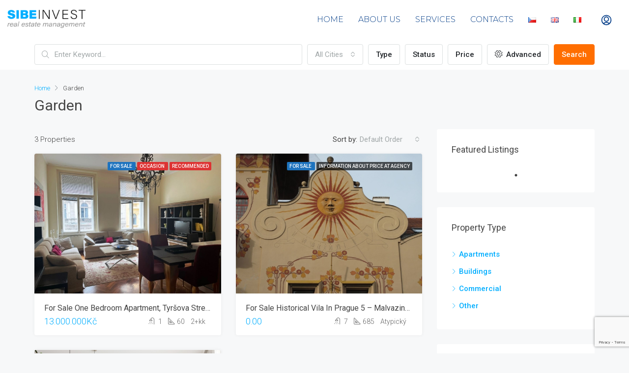

--- FILE ---
content_type: text/html; charset=utf-8
request_url: https://www.google.com/recaptcha/api2/anchor?ar=1&k=6LfWqjAsAAAAAHXHchlEJ52u6JP70WLFD_hKf-mT&co=aHR0cHM6Ly9zaWJlaW52ZXN0LmNvbTo0NDM.&hl=en&v=PoyoqOPhxBO7pBk68S4YbpHZ&size=invisible&anchor-ms=20000&execute-ms=30000&cb=xxxoh8bhqubx
body_size: 48726
content:
<!DOCTYPE HTML><html dir="ltr" lang="en"><head><meta http-equiv="Content-Type" content="text/html; charset=UTF-8">
<meta http-equiv="X-UA-Compatible" content="IE=edge">
<title>reCAPTCHA</title>
<style type="text/css">
/* cyrillic-ext */
@font-face {
  font-family: 'Roboto';
  font-style: normal;
  font-weight: 400;
  font-stretch: 100%;
  src: url(//fonts.gstatic.com/s/roboto/v48/KFO7CnqEu92Fr1ME7kSn66aGLdTylUAMa3GUBHMdazTgWw.woff2) format('woff2');
  unicode-range: U+0460-052F, U+1C80-1C8A, U+20B4, U+2DE0-2DFF, U+A640-A69F, U+FE2E-FE2F;
}
/* cyrillic */
@font-face {
  font-family: 'Roboto';
  font-style: normal;
  font-weight: 400;
  font-stretch: 100%;
  src: url(//fonts.gstatic.com/s/roboto/v48/KFO7CnqEu92Fr1ME7kSn66aGLdTylUAMa3iUBHMdazTgWw.woff2) format('woff2');
  unicode-range: U+0301, U+0400-045F, U+0490-0491, U+04B0-04B1, U+2116;
}
/* greek-ext */
@font-face {
  font-family: 'Roboto';
  font-style: normal;
  font-weight: 400;
  font-stretch: 100%;
  src: url(//fonts.gstatic.com/s/roboto/v48/KFO7CnqEu92Fr1ME7kSn66aGLdTylUAMa3CUBHMdazTgWw.woff2) format('woff2');
  unicode-range: U+1F00-1FFF;
}
/* greek */
@font-face {
  font-family: 'Roboto';
  font-style: normal;
  font-weight: 400;
  font-stretch: 100%;
  src: url(//fonts.gstatic.com/s/roboto/v48/KFO7CnqEu92Fr1ME7kSn66aGLdTylUAMa3-UBHMdazTgWw.woff2) format('woff2');
  unicode-range: U+0370-0377, U+037A-037F, U+0384-038A, U+038C, U+038E-03A1, U+03A3-03FF;
}
/* math */
@font-face {
  font-family: 'Roboto';
  font-style: normal;
  font-weight: 400;
  font-stretch: 100%;
  src: url(//fonts.gstatic.com/s/roboto/v48/KFO7CnqEu92Fr1ME7kSn66aGLdTylUAMawCUBHMdazTgWw.woff2) format('woff2');
  unicode-range: U+0302-0303, U+0305, U+0307-0308, U+0310, U+0312, U+0315, U+031A, U+0326-0327, U+032C, U+032F-0330, U+0332-0333, U+0338, U+033A, U+0346, U+034D, U+0391-03A1, U+03A3-03A9, U+03B1-03C9, U+03D1, U+03D5-03D6, U+03F0-03F1, U+03F4-03F5, U+2016-2017, U+2034-2038, U+203C, U+2040, U+2043, U+2047, U+2050, U+2057, U+205F, U+2070-2071, U+2074-208E, U+2090-209C, U+20D0-20DC, U+20E1, U+20E5-20EF, U+2100-2112, U+2114-2115, U+2117-2121, U+2123-214F, U+2190, U+2192, U+2194-21AE, U+21B0-21E5, U+21F1-21F2, U+21F4-2211, U+2213-2214, U+2216-22FF, U+2308-230B, U+2310, U+2319, U+231C-2321, U+2336-237A, U+237C, U+2395, U+239B-23B7, U+23D0, U+23DC-23E1, U+2474-2475, U+25AF, U+25B3, U+25B7, U+25BD, U+25C1, U+25CA, U+25CC, U+25FB, U+266D-266F, U+27C0-27FF, U+2900-2AFF, U+2B0E-2B11, U+2B30-2B4C, U+2BFE, U+3030, U+FF5B, U+FF5D, U+1D400-1D7FF, U+1EE00-1EEFF;
}
/* symbols */
@font-face {
  font-family: 'Roboto';
  font-style: normal;
  font-weight: 400;
  font-stretch: 100%;
  src: url(//fonts.gstatic.com/s/roboto/v48/KFO7CnqEu92Fr1ME7kSn66aGLdTylUAMaxKUBHMdazTgWw.woff2) format('woff2');
  unicode-range: U+0001-000C, U+000E-001F, U+007F-009F, U+20DD-20E0, U+20E2-20E4, U+2150-218F, U+2190, U+2192, U+2194-2199, U+21AF, U+21E6-21F0, U+21F3, U+2218-2219, U+2299, U+22C4-22C6, U+2300-243F, U+2440-244A, U+2460-24FF, U+25A0-27BF, U+2800-28FF, U+2921-2922, U+2981, U+29BF, U+29EB, U+2B00-2BFF, U+4DC0-4DFF, U+FFF9-FFFB, U+10140-1018E, U+10190-1019C, U+101A0, U+101D0-101FD, U+102E0-102FB, U+10E60-10E7E, U+1D2C0-1D2D3, U+1D2E0-1D37F, U+1F000-1F0FF, U+1F100-1F1AD, U+1F1E6-1F1FF, U+1F30D-1F30F, U+1F315, U+1F31C, U+1F31E, U+1F320-1F32C, U+1F336, U+1F378, U+1F37D, U+1F382, U+1F393-1F39F, U+1F3A7-1F3A8, U+1F3AC-1F3AF, U+1F3C2, U+1F3C4-1F3C6, U+1F3CA-1F3CE, U+1F3D4-1F3E0, U+1F3ED, U+1F3F1-1F3F3, U+1F3F5-1F3F7, U+1F408, U+1F415, U+1F41F, U+1F426, U+1F43F, U+1F441-1F442, U+1F444, U+1F446-1F449, U+1F44C-1F44E, U+1F453, U+1F46A, U+1F47D, U+1F4A3, U+1F4B0, U+1F4B3, U+1F4B9, U+1F4BB, U+1F4BF, U+1F4C8-1F4CB, U+1F4D6, U+1F4DA, U+1F4DF, U+1F4E3-1F4E6, U+1F4EA-1F4ED, U+1F4F7, U+1F4F9-1F4FB, U+1F4FD-1F4FE, U+1F503, U+1F507-1F50B, U+1F50D, U+1F512-1F513, U+1F53E-1F54A, U+1F54F-1F5FA, U+1F610, U+1F650-1F67F, U+1F687, U+1F68D, U+1F691, U+1F694, U+1F698, U+1F6AD, U+1F6B2, U+1F6B9-1F6BA, U+1F6BC, U+1F6C6-1F6CF, U+1F6D3-1F6D7, U+1F6E0-1F6EA, U+1F6F0-1F6F3, U+1F6F7-1F6FC, U+1F700-1F7FF, U+1F800-1F80B, U+1F810-1F847, U+1F850-1F859, U+1F860-1F887, U+1F890-1F8AD, U+1F8B0-1F8BB, U+1F8C0-1F8C1, U+1F900-1F90B, U+1F93B, U+1F946, U+1F984, U+1F996, U+1F9E9, U+1FA00-1FA6F, U+1FA70-1FA7C, U+1FA80-1FA89, U+1FA8F-1FAC6, U+1FACE-1FADC, U+1FADF-1FAE9, U+1FAF0-1FAF8, U+1FB00-1FBFF;
}
/* vietnamese */
@font-face {
  font-family: 'Roboto';
  font-style: normal;
  font-weight: 400;
  font-stretch: 100%;
  src: url(//fonts.gstatic.com/s/roboto/v48/KFO7CnqEu92Fr1ME7kSn66aGLdTylUAMa3OUBHMdazTgWw.woff2) format('woff2');
  unicode-range: U+0102-0103, U+0110-0111, U+0128-0129, U+0168-0169, U+01A0-01A1, U+01AF-01B0, U+0300-0301, U+0303-0304, U+0308-0309, U+0323, U+0329, U+1EA0-1EF9, U+20AB;
}
/* latin-ext */
@font-face {
  font-family: 'Roboto';
  font-style: normal;
  font-weight: 400;
  font-stretch: 100%;
  src: url(//fonts.gstatic.com/s/roboto/v48/KFO7CnqEu92Fr1ME7kSn66aGLdTylUAMa3KUBHMdazTgWw.woff2) format('woff2');
  unicode-range: U+0100-02BA, U+02BD-02C5, U+02C7-02CC, U+02CE-02D7, U+02DD-02FF, U+0304, U+0308, U+0329, U+1D00-1DBF, U+1E00-1E9F, U+1EF2-1EFF, U+2020, U+20A0-20AB, U+20AD-20C0, U+2113, U+2C60-2C7F, U+A720-A7FF;
}
/* latin */
@font-face {
  font-family: 'Roboto';
  font-style: normal;
  font-weight: 400;
  font-stretch: 100%;
  src: url(//fonts.gstatic.com/s/roboto/v48/KFO7CnqEu92Fr1ME7kSn66aGLdTylUAMa3yUBHMdazQ.woff2) format('woff2');
  unicode-range: U+0000-00FF, U+0131, U+0152-0153, U+02BB-02BC, U+02C6, U+02DA, U+02DC, U+0304, U+0308, U+0329, U+2000-206F, U+20AC, U+2122, U+2191, U+2193, U+2212, U+2215, U+FEFF, U+FFFD;
}
/* cyrillic-ext */
@font-face {
  font-family: 'Roboto';
  font-style: normal;
  font-weight: 500;
  font-stretch: 100%;
  src: url(//fonts.gstatic.com/s/roboto/v48/KFO7CnqEu92Fr1ME7kSn66aGLdTylUAMa3GUBHMdazTgWw.woff2) format('woff2');
  unicode-range: U+0460-052F, U+1C80-1C8A, U+20B4, U+2DE0-2DFF, U+A640-A69F, U+FE2E-FE2F;
}
/* cyrillic */
@font-face {
  font-family: 'Roboto';
  font-style: normal;
  font-weight: 500;
  font-stretch: 100%;
  src: url(//fonts.gstatic.com/s/roboto/v48/KFO7CnqEu92Fr1ME7kSn66aGLdTylUAMa3iUBHMdazTgWw.woff2) format('woff2');
  unicode-range: U+0301, U+0400-045F, U+0490-0491, U+04B0-04B1, U+2116;
}
/* greek-ext */
@font-face {
  font-family: 'Roboto';
  font-style: normal;
  font-weight: 500;
  font-stretch: 100%;
  src: url(//fonts.gstatic.com/s/roboto/v48/KFO7CnqEu92Fr1ME7kSn66aGLdTylUAMa3CUBHMdazTgWw.woff2) format('woff2');
  unicode-range: U+1F00-1FFF;
}
/* greek */
@font-face {
  font-family: 'Roboto';
  font-style: normal;
  font-weight: 500;
  font-stretch: 100%;
  src: url(//fonts.gstatic.com/s/roboto/v48/KFO7CnqEu92Fr1ME7kSn66aGLdTylUAMa3-UBHMdazTgWw.woff2) format('woff2');
  unicode-range: U+0370-0377, U+037A-037F, U+0384-038A, U+038C, U+038E-03A1, U+03A3-03FF;
}
/* math */
@font-face {
  font-family: 'Roboto';
  font-style: normal;
  font-weight: 500;
  font-stretch: 100%;
  src: url(//fonts.gstatic.com/s/roboto/v48/KFO7CnqEu92Fr1ME7kSn66aGLdTylUAMawCUBHMdazTgWw.woff2) format('woff2');
  unicode-range: U+0302-0303, U+0305, U+0307-0308, U+0310, U+0312, U+0315, U+031A, U+0326-0327, U+032C, U+032F-0330, U+0332-0333, U+0338, U+033A, U+0346, U+034D, U+0391-03A1, U+03A3-03A9, U+03B1-03C9, U+03D1, U+03D5-03D6, U+03F0-03F1, U+03F4-03F5, U+2016-2017, U+2034-2038, U+203C, U+2040, U+2043, U+2047, U+2050, U+2057, U+205F, U+2070-2071, U+2074-208E, U+2090-209C, U+20D0-20DC, U+20E1, U+20E5-20EF, U+2100-2112, U+2114-2115, U+2117-2121, U+2123-214F, U+2190, U+2192, U+2194-21AE, U+21B0-21E5, U+21F1-21F2, U+21F4-2211, U+2213-2214, U+2216-22FF, U+2308-230B, U+2310, U+2319, U+231C-2321, U+2336-237A, U+237C, U+2395, U+239B-23B7, U+23D0, U+23DC-23E1, U+2474-2475, U+25AF, U+25B3, U+25B7, U+25BD, U+25C1, U+25CA, U+25CC, U+25FB, U+266D-266F, U+27C0-27FF, U+2900-2AFF, U+2B0E-2B11, U+2B30-2B4C, U+2BFE, U+3030, U+FF5B, U+FF5D, U+1D400-1D7FF, U+1EE00-1EEFF;
}
/* symbols */
@font-face {
  font-family: 'Roboto';
  font-style: normal;
  font-weight: 500;
  font-stretch: 100%;
  src: url(//fonts.gstatic.com/s/roboto/v48/KFO7CnqEu92Fr1ME7kSn66aGLdTylUAMaxKUBHMdazTgWw.woff2) format('woff2');
  unicode-range: U+0001-000C, U+000E-001F, U+007F-009F, U+20DD-20E0, U+20E2-20E4, U+2150-218F, U+2190, U+2192, U+2194-2199, U+21AF, U+21E6-21F0, U+21F3, U+2218-2219, U+2299, U+22C4-22C6, U+2300-243F, U+2440-244A, U+2460-24FF, U+25A0-27BF, U+2800-28FF, U+2921-2922, U+2981, U+29BF, U+29EB, U+2B00-2BFF, U+4DC0-4DFF, U+FFF9-FFFB, U+10140-1018E, U+10190-1019C, U+101A0, U+101D0-101FD, U+102E0-102FB, U+10E60-10E7E, U+1D2C0-1D2D3, U+1D2E0-1D37F, U+1F000-1F0FF, U+1F100-1F1AD, U+1F1E6-1F1FF, U+1F30D-1F30F, U+1F315, U+1F31C, U+1F31E, U+1F320-1F32C, U+1F336, U+1F378, U+1F37D, U+1F382, U+1F393-1F39F, U+1F3A7-1F3A8, U+1F3AC-1F3AF, U+1F3C2, U+1F3C4-1F3C6, U+1F3CA-1F3CE, U+1F3D4-1F3E0, U+1F3ED, U+1F3F1-1F3F3, U+1F3F5-1F3F7, U+1F408, U+1F415, U+1F41F, U+1F426, U+1F43F, U+1F441-1F442, U+1F444, U+1F446-1F449, U+1F44C-1F44E, U+1F453, U+1F46A, U+1F47D, U+1F4A3, U+1F4B0, U+1F4B3, U+1F4B9, U+1F4BB, U+1F4BF, U+1F4C8-1F4CB, U+1F4D6, U+1F4DA, U+1F4DF, U+1F4E3-1F4E6, U+1F4EA-1F4ED, U+1F4F7, U+1F4F9-1F4FB, U+1F4FD-1F4FE, U+1F503, U+1F507-1F50B, U+1F50D, U+1F512-1F513, U+1F53E-1F54A, U+1F54F-1F5FA, U+1F610, U+1F650-1F67F, U+1F687, U+1F68D, U+1F691, U+1F694, U+1F698, U+1F6AD, U+1F6B2, U+1F6B9-1F6BA, U+1F6BC, U+1F6C6-1F6CF, U+1F6D3-1F6D7, U+1F6E0-1F6EA, U+1F6F0-1F6F3, U+1F6F7-1F6FC, U+1F700-1F7FF, U+1F800-1F80B, U+1F810-1F847, U+1F850-1F859, U+1F860-1F887, U+1F890-1F8AD, U+1F8B0-1F8BB, U+1F8C0-1F8C1, U+1F900-1F90B, U+1F93B, U+1F946, U+1F984, U+1F996, U+1F9E9, U+1FA00-1FA6F, U+1FA70-1FA7C, U+1FA80-1FA89, U+1FA8F-1FAC6, U+1FACE-1FADC, U+1FADF-1FAE9, U+1FAF0-1FAF8, U+1FB00-1FBFF;
}
/* vietnamese */
@font-face {
  font-family: 'Roboto';
  font-style: normal;
  font-weight: 500;
  font-stretch: 100%;
  src: url(//fonts.gstatic.com/s/roboto/v48/KFO7CnqEu92Fr1ME7kSn66aGLdTylUAMa3OUBHMdazTgWw.woff2) format('woff2');
  unicode-range: U+0102-0103, U+0110-0111, U+0128-0129, U+0168-0169, U+01A0-01A1, U+01AF-01B0, U+0300-0301, U+0303-0304, U+0308-0309, U+0323, U+0329, U+1EA0-1EF9, U+20AB;
}
/* latin-ext */
@font-face {
  font-family: 'Roboto';
  font-style: normal;
  font-weight: 500;
  font-stretch: 100%;
  src: url(//fonts.gstatic.com/s/roboto/v48/KFO7CnqEu92Fr1ME7kSn66aGLdTylUAMa3KUBHMdazTgWw.woff2) format('woff2');
  unicode-range: U+0100-02BA, U+02BD-02C5, U+02C7-02CC, U+02CE-02D7, U+02DD-02FF, U+0304, U+0308, U+0329, U+1D00-1DBF, U+1E00-1E9F, U+1EF2-1EFF, U+2020, U+20A0-20AB, U+20AD-20C0, U+2113, U+2C60-2C7F, U+A720-A7FF;
}
/* latin */
@font-face {
  font-family: 'Roboto';
  font-style: normal;
  font-weight: 500;
  font-stretch: 100%;
  src: url(//fonts.gstatic.com/s/roboto/v48/KFO7CnqEu92Fr1ME7kSn66aGLdTylUAMa3yUBHMdazQ.woff2) format('woff2');
  unicode-range: U+0000-00FF, U+0131, U+0152-0153, U+02BB-02BC, U+02C6, U+02DA, U+02DC, U+0304, U+0308, U+0329, U+2000-206F, U+20AC, U+2122, U+2191, U+2193, U+2212, U+2215, U+FEFF, U+FFFD;
}
/* cyrillic-ext */
@font-face {
  font-family: 'Roboto';
  font-style: normal;
  font-weight: 900;
  font-stretch: 100%;
  src: url(//fonts.gstatic.com/s/roboto/v48/KFO7CnqEu92Fr1ME7kSn66aGLdTylUAMa3GUBHMdazTgWw.woff2) format('woff2');
  unicode-range: U+0460-052F, U+1C80-1C8A, U+20B4, U+2DE0-2DFF, U+A640-A69F, U+FE2E-FE2F;
}
/* cyrillic */
@font-face {
  font-family: 'Roboto';
  font-style: normal;
  font-weight: 900;
  font-stretch: 100%;
  src: url(//fonts.gstatic.com/s/roboto/v48/KFO7CnqEu92Fr1ME7kSn66aGLdTylUAMa3iUBHMdazTgWw.woff2) format('woff2');
  unicode-range: U+0301, U+0400-045F, U+0490-0491, U+04B0-04B1, U+2116;
}
/* greek-ext */
@font-face {
  font-family: 'Roboto';
  font-style: normal;
  font-weight: 900;
  font-stretch: 100%;
  src: url(//fonts.gstatic.com/s/roboto/v48/KFO7CnqEu92Fr1ME7kSn66aGLdTylUAMa3CUBHMdazTgWw.woff2) format('woff2');
  unicode-range: U+1F00-1FFF;
}
/* greek */
@font-face {
  font-family: 'Roboto';
  font-style: normal;
  font-weight: 900;
  font-stretch: 100%;
  src: url(//fonts.gstatic.com/s/roboto/v48/KFO7CnqEu92Fr1ME7kSn66aGLdTylUAMa3-UBHMdazTgWw.woff2) format('woff2');
  unicode-range: U+0370-0377, U+037A-037F, U+0384-038A, U+038C, U+038E-03A1, U+03A3-03FF;
}
/* math */
@font-face {
  font-family: 'Roboto';
  font-style: normal;
  font-weight: 900;
  font-stretch: 100%;
  src: url(//fonts.gstatic.com/s/roboto/v48/KFO7CnqEu92Fr1ME7kSn66aGLdTylUAMawCUBHMdazTgWw.woff2) format('woff2');
  unicode-range: U+0302-0303, U+0305, U+0307-0308, U+0310, U+0312, U+0315, U+031A, U+0326-0327, U+032C, U+032F-0330, U+0332-0333, U+0338, U+033A, U+0346, U+034D, U+0391-03A1, U+03A3-03A9, U+03B1-03C9, U+03D1, U+03D5-03D6, U+03F0-03F1, U+03F4-03F5, U+2016-2017, U+2034-2038, U+203C, U+2040, U+2043, U+2047, U+2050, U+2057, U+205F, U+2070-2071, U+2074-208E, U+2090-209C, U+20D0-20DC, U+20E1, U+20E5-20EF, U+2100-2112, U+2114-2115, U+2117-2121, U+2123-214F, U+2190, U+2192, U+2194-21AE, U+21B0-21E5, U+21F1-21F2, U+21F4-2211, U+2213-2214, U+2216-22FF, U+2308-230B, U+2310, U+2319, U+231C-2321, U+2336-237A, U+237C, U+2395, U+239B-23B7, U+23D0, U+23DC-23E1, U+2474-2475, U+25AF, U+25B3, U+25B7, U+25BD, U+25C1, U+25CA, U+25CC, U+25FB, U+266D-266F, U+27C0-27FF, U+2900-2AFF, U+2B0E-2B11, U+2B30-2B4C, U+2BFE, U+3030, U+FF5B, U+FF5D, U+1D400-1D7FF, U+1EE00-1EEFF;
}
/* symbols */
@font-face {
  font-family: 'Roboto';
  font-style: normal;
  font-weight: 900;
  font-stretch: 100%;
  src: url(//fonts.gstatic.com/s/roboto/v48/KFO7CnqEu92Fr1ME7kSn66aGLdTylUAMaxKUBHMdazTgWw.woff2) format('woff2');
  unicode-range: U+0001-000C, U+000E-001F, U+007F-009F, U+20DD-20E0, U+20E2-20E4, U+2150-218F, U+2190, U+2192, U+2194-2199, U+21AF, U+21E6-21F0, U+21F3, U+2218-2219, U+2299, U+22C4-22C6, U+2300-243F, U+2440-244A, U+2460-24FF, U+25A0-27BF, U+2800-28FF, U+2921-2922, U+2981, U+29BF, U+29EB, U+2B00-2BFF, U+4DC0-4DFF, U+FFF9-FFFB, U+10140-1018E, U+10190-1019C, U+101A0, U+101D0-101FD, U+102E0-102FB, U+10E60-10E7E, U+1D2C0-1D2D3, U+1D2E0-1D37F, U+1F000-1F0FF, U+1F100-1F1AD, U+1F1E6-1F1FF, U+1F30D-1F30F, U+1F315, U+1F31C, U+1F31E, U+1F320-1F32C, U+1F336, U+1F378, U+1F37D, U+1F382, U+1F393-1F39F, U+1F3A7-1F3A8, U+1F3AC-1F3AF, U+1F3C2, U+1F3C4-1F3C6, U+1F3CA-1F3CE, U+1F3D4-1F3E0, U+1F3ED, U+1F3F1-1F3F3, U+1F3F5-1F3F7, U+1F408, U+1F415, U+1F41F, U+1F426, U+1F43F, U+1F441-1F442, U+1F444, U+1F446-1F449, U+1F44C-1F44E, U+1F453, U+1F46A, U+1F47D, U+1F4A3, U+1F4B0, U+1F4B3, U+1F4B9, U+1F4BB, U+1F4BF, U+1F4C8-1F4CB, U+1F4D6, U+1F4DA, U+1F4DF, U+1F4E3-1F4E6, U+1F4EA-1F4ED, U+1F4F7, U+1F4F9-1F4FB, U+1F4FD-1F4FE, U+1F503, U+1F507-1F50B, U+1F50D, U+1F512-1F513, U+1F53E-1F54A, U+1F54F-1F5FA, U+1F610, U+1F650-1F67F, U+1F687, U+1F68D, U+1F691, U+1F694, U+1F698, U+1F6AD, U+1F6B2, U+1F6B9-1F6BA, U+1F6BC, U+1F6C6-1F6CF, U+1F6D3-1F6D7, U+1F6E0-1F6EA, U+1F6F0-1F6F3, U+1F6F7-1F6FC, U+1F700-1F7FF, U+1F800-1F80B, U+1F810-1F847, U+1F850-1F859, U+1F860-1F887, U+1F890-1F8AD, U+1F8B0-1F8BB, U+1F8C0-1F8C1, U+1F900-1F90B, U+1F93B, U+1F946, U+1F984, U+1F996, U+1F9E9, U+1FA00-1FA6F, U+1FA70-1FA7C, U+1FA80-1FA89, U+1FA8F-1FAC6, U+1FACE-1FADC, U+1FADF-1FAE9, U+1FAF0-1FAF8, U+1FB00-1FBFF;
}
/* vietnamese */
@font-face {
  font-family: 'Roboto';
  font-style: normal;
  font-weight: 900;
  font-stretch: 100%;
  src: url(//fonts.gstatic.com/s/roboto/v48/KFO7CnqEu92Fr1ME7kSn66aGLdTylUAMa3OUBHMdazTgWw.woff2) format('woff2');
  unicode-range: U+0102-0103, U+0110-0111, U+0128-0129, U+0168-0169, U+01A0-01A1, U+01AF-01B0, U+0300-0301, U+0303-0304, U+0308-0309, U+0323, U+0329, U+1EA0-1EF9, U+20AB;
}
/* latin-ext */
@font-face {
  font-family: 'Roboto';
  font-style: normal;
  font-weight: 900;
  font-stretch: 100%;
  src: url(//fonts.gstatic.com/s/roboto/v48/KFO7CnqEu92Fr1ME7kSn66aGLdTylUAMa3KUBHMdazTgWw.woff2) format('woff2');
  unicode-range: U+0100-02BA, U+02BD-02C5, U+02C7-02CC, U+02CE-02D7, U+02DD-02FF, U+0304, U+0308, U+0329, U+1D00-1DBF, U+1E00-1E9F, U+1EF2-1EFF, U+2020, U+20A0-20AB, U+20AD-20C0, U+2113, U+2C60-2C7F, U+A720-A7FF;
}
/* latin */
@font-face {
  font-family: 'Roboto';
  font-style: normal;
  font-weight: 900;
  font-stretch: 100%;
  src: url(//fonts.gstatic.com/s/roboto/v48/KFO7CnqEu92Fr1ME7kSn66aGLdTylUAMa3yUBHMdazQ.woff2) format('woff2');
  unicode-range: U+0000-00FF, U+0131, U+0152-0153, U+02BB-02BC, U+02C6, U+02DA, U+02DC, U+0304, U+0308, U+0329, U+2000-206F, U+20AC, U+2122, U+2191, U+2193, U+2212, U+2215, U+FEFF, U+FFFD;
}

</style>
<link rel="stylesheet" type="text/css" href="https://www.gstatic.com/recaptcha/releases/PoyoqOPhxBO7pBk68S4YbpHZ/styles__ltr.css">
<script nonce="cMFmffkYhKjG7rwWPwH_4Q" type="text/javascript">window['__recaptcha_api'] = 'https://www.google.com/recaptcha/api2/';</script>
<script type="text/javascript" src="https://www.gstatic.com/recaptcha/releases/PoyoqOPhxBO7pBk68S4YbpHZ/recaptcha__en.js" nonce="cMFmffkYhKjG7rwWPwH_4Q">
      
    </script></head>
<body><div id="rc-anchor-alert" class="rc-anchor-alert"></div>
<input type="hidden" id="recaptcha-token" value="[base64]">
<script type="text/javascript" nonce="cMFmffkYhKjG7rwWPwH_4Q">
      recaptcha.anchor.Main.init("[\x22ainput\x22,[\x22bgdata\x22,\x22\x22,\[base64]/[base64]/[base64]/bmV3IHJbeF0oY1swXSk6RT09Mj9uZXcgclt4XShjWzBdLGNbMV0pOkU9PTM/bmV3IHJbeF0oY1swXSxjWzFdLGNbMl0pOkU9PTQ/[base64]/[base64]/[base64]/[base64]/[base64]/[base64]/[base64]/[base64]\x22,\[base64]\x22,\x22w51fwqorwojChMKfBcOEFUpGBMK3wqNaDsO+w7XDl8K/w4tCJMOlw41sIGViT8OuYUfCtsK9wpFrw4RUw6zDmcO3DsKMbkXDqcOSwpw8OsObWTpVIsKpWgMsFldPRcKZdlzCvjrCmQl/C0DCo1cKwqx3wrE9w4rCv8KLwr/Cv8KqXcKgLmHDk0HDrBMZDcKEXMKqdzEew47DtTJWWcKCw41pwoo4wpFNwpcsw6fDicOkRMKxXcOEVXIXwo92w5k5w57DsWorIk/DqlFHLFJPw4BOLh0lwphgTyTDoMKdHQw6CUIAw7zChRJERsK+w6Utw5rCqMO8HCJ3w4HDqxNtw7U1IkrClHRsKsOPw6h5w7rCvMOwVMO+HRrDjW1wwpPCmMKbY1VNw53Chk4zw5TCnGfDg8KOwo41DcKRwq59e8OyIivDvS1Awr5Ow6Ubwp/CnCrDnMK4HEvDixDDvR7DliXCgl5UwoI7QVjChnLCuFoDEsKSw6fDu8KREw3DmmBgw7TDn8O3wrNSDWLDqMKkTsKkPMOiwpRPAB7CiMKtcBDDrsKrG1tjTMOtw5XCoj/Ci8KDw7HCmjnCgBE6w4nDlsKYZsKEw7LCm8Kaw6nCtWbDnRILNcOmCWnCrHDDiWMPBsKHIDkDw6tENg9LK8OnwqHCpcK0XcKkw4vDs30gwrQswoXCsgnDvcOIwpRywofDmRLDkxbDm0dsdMOHIVrCni3Dqy/Cv8OQw4wxw6zClMOIKi3Doytcw7J9RcKFHWvDjy0oY0DDi8KkfWhAwqlWw79jwqcAwot0TsKgIMOcw44kwoo6BcKeSMOFwrkvw5XDp1p7wqhNwp3DqsKQw6DCni9Pw5DCqcOTM8KCw6vCncO9w7Y0QTctDMOkXMO/Jj0dwpQWKcOQwrHDvy0kGQ3CocKMwrB1OcK6YlPDlsKUDEhJwqJrw4jDskrCllluMgrCh8KqO8KawpU4ahRwIhA+b8Kbw6dLNsOoGcKZSzFUw67Dm8KOwrgYFFrCoA/Cr8KRDCFxY8KwCRXCjEHCrWl9dSE5w5bCqcK5wpnCkkfDpMOlwr8SPcKxw5nChFjClMK3b8KZw48lGMKDwr/[base64]/DsKEwpE5IHrCkibCicO9wqPCgsKzw4vCi3bCi8OiwqHDlcO+wqzDqsObQsK/[base64]/DsQ7Du1ojwpXDhQHCpMObGgdLUiPDlmXCiEoUCVtLw6nCmcKOwpDDqMKKdMOZKjQGw7NVw7tMw5TDncKIw4djB8Kgcg0iOsOmw5oHw4YXVi1Ow50wesOsw7YrwpDCo8Oxw4cVwp3DtsOMOcOpLMOrGMKuw4/DscKLwrgfVk8FMV9EN8KCw5vCpsK1wprCvMKow5MfwqtKBEYiLmnCihEkw41zO8Kwwq/[base64]/wo9ZZ13CncKgw5wdw5JgC8O6w6bDgiAtwpfDpDnDriZTHEsfw6UobMO9AMKew70iw7BsB8KOw6rDqE3CqirCj8Odw47CvcO0ewXDlXDCtiJ0wrUnw4ZEaTwlwrPDrcKyJ2hTXcOtw6RtFFYhwrx/Hy7DsXZHW8OlwqUEwpd9D8OIWMK9dB0bw6vCsS1/MCM6dMOtw6EwUcKfw7rCqXcfwo3CtMO3w6t1w4JJwoHCqsKRwr/CqMOrPUDDmcK4wqlqwrN9wqhXwpIOSsK/[base64]/DicOjDwbCosOrR0cXw4jDr2DDvU3DpVUHwr1GwqQ8w4NOwpbCnVXCkgPDgSpfw5MDw4ohw6fDu8K/woXCtsOVGF3Dg8OxXDcEw6ZMwptlw5Ngw6sQaV5Uw4/CiMOhw63CjMK5wr9Hdm5cwoBZOX/ChMO8wqPCg8K/wr4/w709LXZ2JAdzVVx0w6ZgwpfChMKQwqLCoRPDmMKYw5/Dnz9Jwoxww69Sw6zDk2DDr8K6w7nCmsOAw6fCog8ZCcK+SsK5w5JSX8KXwrXDlcORGsK4TcKBwobCqHwfw515w5PDucOYBMOBGFvCgcOzw5Vlw6LDhcOGw7PDkVQ6wq7DsMOQw4wJwqjCuHZMwqZ+RcOnw7vDj8OKfTzCpsOlwqNIGMOqa8OVw4TDjWrDonsAwp/[base64]/Cj8KSwpN2w4vDjsO3AGBqKcOdLcKiwoQewrI/wpw2c2nClBjDrsOgdS7CisOga2diw5tLMcOqwrAnw5ZWfUQKw47DhhDDvx7DjMOaBMO/Xk3DsgxIV8Krw4nDkMK2wozChQhKIBzDhXPCj8O6w7fDpiPCpz3CqcOfXSDDgzHDlXjDpmPDlx/CpsObwqgyV8OiImPCsCpSERPCg8Kew60pwrchQcOMwotfwrrCm8KHw5cVwrvCl8Kyw4DCqTvDmxVxw73DgwvDo1wvR0tFSFw9wrJZRcO1wp92wrhNwoHDiBHCs2FvLyh5w7PCg8ObPRw9woTDpMOzw4nCpMOABA/CtcKAQF7CozfDvn3DtcO4w4bCiRN1wpgReT91RMK5D2nDtVoeRVTDr8OPwqjDkMOsIGXDjsOSwpcJO8KhwqDDvcOFw5zCqcK7XsKhwo1yw4s3wr3CiMKGwo3DusKbwoPDv8KXw5HCsWp4Sz7Cg8OLAsKPAFJPwqZKwr7CvsKbw57ClG/[base64]/[base64]/wpYCJMOKw5cPBxfCuwUPHFfCohxwesKPAcOcFS8pw7VKwovDqsOGW8Ocw7rDqMOiXsOBcMOaWMKWwqvDtHTDpT4tHAhmwrvCv8KrDcKPw6nCi8KkPEg3c3FzIsOIU17DtMOKClnDgFoTQMObwq7DhMO2wr1/[base64]/[base64]/DsA7DhTBkwrfDjsOGwqY/[base64]/Cm2hKCMO+BcKyPcK2w5nDl8KiLgdpwrLDkcOKUF0AFsK0DS3ChkYGwoNdQ1c2dsOsNBnDjV7Cs8OEI8OzZCPCqXIuScKyXMKpw7TClgVyJMKSw4HCssKGw4nCiSJxw5gjE8OKw5REIm/DuU5gBVYYw5kuwrpGbMOQLGRDU8KxLmjDpXETXMO0w4UQw7nCt8O5SMKLw4PDkMKnw6wgGizCnsKhwpPCvW3Cki8Bw4k0w5Bxw6fDqCTCgsOdMcKNw78nCsK/QcK0wolFRsOaw5cZwq3DisKvw5PDrAzCpWJISMOVw5kHIhbCqcK3BMKGX8OZcAgdNQ7CusO4VTQ2YsOLU8Orw4RqFiHDg1MoJxxZwq5Gw60VY8KcdcOgw7rDgjvChXxZQG/DuhbCv8K6D8KRXQcRw6h4fnvCvUR4wqESw6fDtcK6F07CtQvDpcKDTsKeTsOOw7k7d8OTJcKzUW3DuyV1DcOKw5XCtQwPw5fDn8KIdcKQesKEG31/w4ppwqdRw4wcBxciJn3DphTDj8OiNipGwo/Cn8O2w7fCuSFxw4k6wpnDg0/DtGcNw5rCpMKcD8K6IsKNwoA3AcKNwqVOwpjCjsOsMUc3U8KpJsKCw6LCkmRnw55uwrzDqkPCn3NjdcOxwqA4woEqIlPDusO7S1fDu2ZxQ8KNCiPDu3LCrEvDrwhMMsKvJsK0wqvDncK0w57Dq8KlR8KCw5zClU/[base64]/Cg8KjFGPCmcOxBlksdyjDmgnCqmZBw5I+XMK/f8OBw7fCl8KPHWnDncODwoHDoMKQw4Y0w50KYsK7wo/[base64]/w6cHXChFLUdrY8OWf2PDrsOCasOvw4LDv8OqCMO/wqJkwpfCi8K6w4o+w5AgPMOoGSt7w6wfWcOow619w54Sw6vDisOGwonDjwbCtMKFFsKoHHsmbHhNGcOEW8Otwolpw6jDhMKYw6DCoMKKw4/CnXZnRDMeBipbIgFywoTDkcKHCsOgbD/Cu37DqcOZwrbDjSXDvcKswrxKAAPDtVFuwpIDE8O4w7odwohCL1DDlMO6C8OXwo5Qeyg5w5HDtcO5Gy3DgcOfw5HDpAvDhMOhGiIfw6hQwpoaKMOowrwFc17CnChtw5IdWMOyWynCpgPClmrCh2ZXX8KoJsKRLMOwKMOxRMKbw6MXIjFUJD7CucOeVi3CusK8w6jDph/CrcOsw6NYblzDrEjCmQ14wpMKV8KKB8OSwpRgd25PVsOQwptNOcKtaSTCnCHDngg2UTcVTMKBwop2VMKYwr11wpVqw57CqVN/wpNQXkPDjMOhbcOwNA7DuU52BlfDrGbChcOsWcORGhAxYHjDlcOkwrXDrw3ChRoPwqPCoQ/CjcKVw47Dl8O2F8KMw4rDjMK3EAsIPcK/w77DnVx8w5nDiW/Dg8KfInnDgXNdCkMuwp7DqEzClsKAw4PDjXAuw5IFw5FTw7QnYh/CkxLDncK0wpzDl8Krb8O5WzljPT3DjMOKQhHDsU8nwpnCjE5Rw4odHkFsWgcPw6PCnsK8fBMAwqfDkWZUwo4QwobCrsO2UxfDvMKywrfCpmjDnjtaw5bCnMKCL8Kkwo7DjsOnw7Jhw4FIC8KfVsKYH8OmwpTDgsKyw7/[base64]/[base64]/CoWLCpMOKUnd7wpjDt2RrOMK/wrbDk8OpXsOUJsOzwo7DgHt/[base64]/CnEvDuU7DhxHDijbCvB7DlD8kfVjDuBYeaBoDDMKuZgXDusOZwqTDqcKawrViw6EZwq/[base64]/CrMKIEcONwrTDpMK3EytnwoF+VhFXw5hVw7vCq8OUwpnDohXDrsK4w4VxS8OQb13ChsOhXFJTwpjCvXPCisK3EcKDeX82MyrCpMOAw4HDhDXCiCXDjsOgwqkRMcKowpLCnzrCtQ84w59hLsKTw73Cn8KAw47CrsOHQB/DoMKGORzCogtwIsK5w7MBP0FgDBMXw6Z6w5cway85wpHDtsObZXPCqQguVMOpQAHDusKJVsO8wpsxOkHDs8K/Ww/CocK4J1h+ZcOsCMKZEMK6w5rDu8O/w792VsOyLcOyw4U7GUXDt8K4UVvDqBlYwqttw7VILyfCmU9xw4ZReh3DqizCi8Onw7YBw7ZVWsKdFsK/DMOPbsO7wpHDssODw4LDons7w4d9G3NNDBIAIcONY8KpNMK/[base64]/[base64]/WlE2RRfCgG3DkVkow57CmGTDvsOuJ0ZxbMKvwqPDpi/CoDQBCB7DlsKywpMRwo5pO8K6w4PDlMKswoTDnsOswr/Cj8KYJsO/wrXClSjCrMKWw6ESfsKrPGNfworCr8OZw5TCrDnDhlNww7rDsVAAw4gaw6XCmcOFCCDCgcOjw74FwoXDgUU5XEXDkF7CqsOww73CqMOmM8K4w4FGIsOuw5TClsOKHR3Dp3nCk1YJwqXDowbDp8KDQDVRF3zCjsOcdcKZXR7CgAzCmsOrwpATwoPChTXDlFBrw4fCuW/CrSjDoMONQ8K5wqvDs0RSCGzDhi09W8OUbMOscVk0IWrDuWszdEPCqxssw6FXwoHCkcKpNMO/w4TDmMO/wpDCsCV7McO1G3DCuSRgw6jDmsKiLV8re8OawogDw7I4VDTDg8KzDcK8SkHCgxzDsMKHw7xkNHQsbVJ0w6pZwqdqwq/CncKGw4DCtj7CsARwVcKOw5kBLxnCv8Ogwq1MNSNowr4SUsKefhLCkBsyw5nDsDTCnWwnWHAJPhrDjg4hwr3DrsO0Bz9IIMOawo4fXsO8w4DCiUgnNlIeFMOjc8K3w5PDqcOVwpEQw5fCkg7DgMK/[base64]/[base64]/DpR9EK8Omwqx7w77CuMOpw6fChknCiUxwHiBTMGJ4W8KsAzwmw4jDusKzIT5KBMOacSZ8wqrCscOKwrtNwpfDuSPDkX/[base64]/[base64]/Di8Knb8OJwpPCgAYtw4vDhEZzJMONwpfCncOSCcKVM8Ogw7EBf8Kmw6NeeMORwrbDhSfCl8OaKkLCpcKLdcOWCsOzwozDl8Oyah7DhcOkwrvCp8OEUsK/wqXDu8Oyw4R3wo8eVxQcw6YYRkIoVyDDmSDDpsOdNcKmVsKIw7guAsOrNMKRw5c3wq3CjsKSw6TDsEjDh8OYScK2RB1TezXDucOREsOow6TDisK8wqJnw7PDtT4pHWjCoQJBZx4CEG8zw4gmDcOXwp9FNCLCq07DnsO5w41Dwo9/[base64]/Cg8K6w6zDgRsUQk85w4xVwpDDq8Khw48lLMOFwpTDiAFmwpnCtFvDsiLDgMKlw4xywpsmZWwswql0EsOLwpwuP3jClxPCnkZTw6Nlw5ROOkvDgR7DjsKJwqR3PcO6w6vCtMO+aT0Dw54+VyM9w7A6JsKTw6Jawr57wpoFf8KqDsO/[base64]/ChsKnwp4nw5bDlkEQw5HDkxnCsXRvw6UNM8KzJCbCjMOCwrTDrsK1S8KkUMKcORsowqxMwqQPK8OtwprDiGfDgApFPMKyccKzwo/[base64]/ClAIBwrrCm23CuMKuwowXw64pXMKxLQluwoDDpz3Cu1PDn2XDpxTCi8KRM1Vywq0Gw4/CqRXCjsKyw7dIwo5DDMOKwr/DtMOJwoLCjz0GwoXDh8KnMBEYw4fCkjlWTGBgw5vCnWIMFGTCtRzCmUXCr8OJwoXDskHDhFPDkcKcJHl2wpnDmMKLw4/DvsO1EcK5wokOTjvDt2Ivw4LDgUgzc8K/b8K6EiXCgsO/AMOTSsKQwqhuw73Ck2bCnMKmecK+acOlwoEoDMOZw6oZwrrCmcOdeWUeLMKrw7EzA8KQcnHCusO7w61DcMKFw4DCgx/CsBg9wrUhwq55ccKlV8KLIDvChV59R8KhwpTDksK/w6vDlcKsw6LDrHHChF3ChsKEwpXCnsKkw7HCgwjDusKaE8Kid3vDi8Otwq7DicOJwrXCo8OQwrFNS8K+wqhnSyMAwpECw7wuMMKiwrPDl0/Cj8K6w5PDjMO1FltRw5MzwqLCrsKPw7MzMcKQIVDDscOVwpfChsO4wpLCrg3Dk1vCusOzw6rDiMOrwp0Ywo1sIcKVwrc2wpNea8KGwro4csK/w6l+M8K5woViw6hqw7TCjibDnhbDuUXCjMOvO8Kww4pOw7bDkcOxCcOOJg4LB8KdWAgzWcOlOsOASMO+bsOUwrfDujLDqMKyw57DmyfDuisBbTnCu3YPw6dCwrUxwpPCgl/DiT3DlcOKIsOEwoETwrnDrMKVwoDDp2xdcMKqMMKvw6vCvsOCJx5ueVrCk2kNwpLDukRdw7DCunrCgnx5w6YcT2nCrsOywpAOw7zDtXBnOsKnKsKHEsKWKxp9O8OzccOIw6A/RELDrXfCjMOBZypANS9OwoMBCcKtw7htw6zCpEV+wrHDswPDo8O+w4vDjEfDsAzDjgVVwobDrBZzZcOHOn3CuT/Dl8Kqw6khLRl5w6codMOkXMKTJ2QrEzvCsmXCiMKiLsOsasO5AW7Cr8KQR8ObcGLChRDCgcK+bcORwrbDjAgTRQsCw4HDmsKCw5LCtcO7w77CgMOlZx9Fw4zDnFLDtcOZwqoTQ0TCmcOpeH5+wqbDgMOkw40Cwq/DtjUWw5MNwrJlaEDClBUDw7XChcOHCcKlw4gcNBF3BTjDsMK7NnbCscK1PHtYw77Cj3lGwo/DrsKQSsOPw4fClMKpWUVwdcOLwrQxAsKWSnF6CcO8w7LDkMOkw6/CtsO7O8Kcwp51BMKgwrfDiQ/Cr8KnSFHDqTgewo14wrXCn8OawoJdGEfDiMOZCgtzPWR4wqHDhUsww7fChsKvb8OrO1l2w4gpOcK+w4bClMOpwqnCoMOpWXhwBjNLCHgCwqDDgFpDW8Okwp8NwqRmOsKWMsOiEcKhw4XDmsKKA8O0wp/[base64]/w6TDq8Kowoh+w5Utw7zDlsKzY8OGwpIfbcKEwp4Fw4vCiMO3w79iAMK0BcO9WcOmw7x5w5pTw4gLwrXCmnYlwq3ChMOZw6l+KcKcDQTCqsKTdBfCjF/CjcOswq/Drw8zw4XDgsOQZsOPPcORwpw8GFhhw47DtMONwrQvaGHDrMKFwrLCm0Y7wqXDisKnV1bDkMOWCC3CscOENCXCkA0dwrbCqz/Dv2VKw4NBY8KDCWd8wr3CpsOLw5TDqsK+wrvDpUhgGsKuw7HDpsK3G0tGw5jDhDAJw4TChRZew5nCgcORGj/Cnk3CpMKkMBhqw4bCrsOlw44twpTCl8O0wo9Yw4/CusKoAlJBdipACsKhw53CrU9pw7sTNwrDqsOtTsO5EMK9fVZnwr/DuRBdw7bCrXfDq8OOw5FvZ8OHwoBeY8KeRcKIw4Ivw6LCl8KRRjXCpcKGw77DucOcw6vCp8KmXWBGw4QUC23Cr8KYw6TClsO9w7XDmcOuw5LCmnDDn3xGw6/[base64]/[base64]/[base64]/CgsKiecKPJixLGn7CuX8zcizCpcODwrTCqQLDlGXDr8OIwpTCqyXDiDLCoMKQHcKeYsOdwrbCtcOIZcOPVcOiw4PCgQvCuEfCuXcMw5LDl8OMdQ9XwoLDtRB/w4Mfw6gowolcFH0fw7cWw6VDQD0MVUjDgUzDr8KQah17wqNYYCfCpy0gAcO+RMOjw7TCiHHCtsKQwrbDnMOYZMOGGTDDmHM8w7jDoGHCpMKHw7sZw5bDmcKlDVnDqioxw5HDtCBZIyPDhsOEw5pfw5/DokdbMsKxwrlKwovDlcO/w5bDi1dVw4HCh8K1w79Fw74GX8OUw63CkcKMBMO/[base64]/DmXHDsH7CisONNTjCqmXCgcOCwqXDhkPCj8OLwrYDNm8+woV3w4tEwoHCmsKedsKyG8KHPT3Dp8KsUMO2TApQwqHCosKhwoHDoMKWwojDjsKJw4w3wrLCt8OxesOUGMOIw45Cwo0/wqEMLlHCpcOCR8Oqwokdw7tpw4I1BTEfw6NAw74nOcO1PwZlwrbDq8OZw4rDk8KDdirDpiPDiRvDvV7DoMKpFsOobhTCjsOkWMKkw55bAgPDtVLDvirDtQ0fw7DCtTcZwoXCusKAwrB/wrtzN0TDl8KUwpU5H3IFQsKbwrvDi8KYFsOgNMKIwrQgHMOQw4vDjsKIAkR3w4zDsjxMaQphw6XCncOSEcOscjTClV1lwrpgE2HCgMOcw7tndWdDIMKswro/YcKXAsKtwoUsw7QBYyPDhHhwwrrCh8KPK34Bw7AWwq8QdsOiw7bDi1PClMKdccOlw5nDtV18cx/DhcOxwqXClELDlmgdw6FFIV/[base64]/Dg8KmYR0Pw40+R8Ogw5HDl8K5AsKyDsKAw7vDvcKuZiJnwpNFSsK+acO2wqrDsGrCncO/w5/Cuickd8KGBDfCpUQyw5hxM1N9wrLDoXp/w7fCtcK4w71sA8O4woHCnMKzPsKbw4fDnMKGw6nDnjzCqFIXG0bDssO9DUJzwrnDkMKQwrFYwrjDn8OAwrLCuVZlel49wo0RwpnChSAGw4kfw4oGw7DCkcO1WsKmecOpworDqsK1woDCp2dfw4/CiMO1e1ICH8KpDRbDnxfCoQjCiMKWUMKbw5XDocOzT3PCisK6w7Q/D8OMw5DDjHbCn8KGEVLDu0fCkgvDtEzDncOuw5RUw47CjGrCn385wpEFw750esKbPMOiwrRowrxwwq/DjFjDlT9Iw77DqQ/DiXfDjjVfwpbCqsKew6xqRgLDu0/CscOAw5sew7HDlMK7wrXCtGrCisOLwr7DpMOPw7MVCBvCo1DDmB9WMhnCv0kCwoNhw4DChH3DinTCmcK3w5XChCkqwpDCp8K/wpQ8Z8OPwphmCmPDsWwhR8Kpw5AKw5LCr8O6w7rDq8OpIC7Cn8K8wqPCsAbDp8KjZcKWw6fCjMKdwpXChTgjF8KGf0pEw6h7wqBWwpFjw4dIw5DCg1sKL8KlwpxQwoBPdl8Mwp/DvSTDosK7w67Doz/Di8OTw67DiMOWaXZHZVJOKBZcPMOcwo7DkcKVwqI3NXgQRMKGwrIvN3HCpFsZeXzDtw9rHW4/wonCvMKkLiNWw6U1w5AiwrPCjUPCssOASErDq8OkwqVSwoxHw6Yow7nColZeB8KnZ8KMwpdjw4onK8OkSw0QAmrDiyjDgcO+woLDiFxxw5HCsF/DvcKUC0rCjsKkG8O1w4ldKRrCpGYja2XDlsKDR8O9woEXwpF9Cwthw5/CscKzCsKZw4B0wqXCs8O+fMOAVjgOw7Z/dsK3woLDmhjCisOJR8OwfULDqVFQIsOnwrcgw5/ChMOPBXAfGyMdwqtYwrcNCcK9w602wqfDrkd3wqnClUtkwrHCjCULTsO/w5LCjcKww63DkDBTQWDCicOEXBp3f8KfCSXCiFPCkMO7cHbCjysEOgHCqGfCpMOfwqbCgMObInvDjRYXwr/CpngIwp3Do8K+woJgw7/[base64]/wpdxw57ClG/DrRh+w5vDvMO/[base64]/CnWg2GsOIw4tDwo/Dh8KWwpbDlcKSExArwq5BZcOuwrvDrsOPL8KHX8Ktw7R9w5tpwoTDp1fCi8KzC3w2bWXDqkPCln18bn58aHbDjA/DgwzDk8OZQA8FccKBwqbDpFDDtBTDo8KLwqvDo8OHwpNrwo92An/Dh1/Cow7DngvDmVrCvMOePMKlf8K2woHDom9uEVzCq8O0wpZIw4ljJjfCkRQSOShowpw8XRUYw7Z/w53ClMKIwrhcZcK4wp1oJXl8RX7Ds8KEN8OvW8OVXD1MwrVbJ8KbeWZNwpVIw4YEw4rDvsObwp0MdQDDosKtw5XDpwRCP3xZc8KpYH/DmMKow5leWMOMSGkvOMODCsOow543LlgXb8KLW1jDq1nCjsOfw53DisOKZsOGw4UFw5/CqsOIOCHCucKATMOLZmBcd8O3K1XCjRtDw4fDuxTCiWfDrQPChzDDrHlNwrvCuRXCicKkET1MMcK3woFUwqZ5w4/[base64]/DnsKLbn3DlR4Zwo7Cs8OUwrPCkMKWEzhxwq15wrbDrRo8GsOdw6jCrxcZwrxTw7ISbcOzwqHDsEgoTFdjCcKeL8OIwpw6EMOYCWrCnMKsHsKMIsKSwolRVMKiSMOww7drdkHDvjfCgEB9w4tdAArDvsK3YMK8woc2S8OADsK5KWvCmsOPU8Ksw6fCrsKLA2xAwpFWwq/[base64]/wpfDncO4difDtMO8G07CusO8w6jCmsK3w7U/Z8KxwoAOED3DmzTCn0/[base64]/DqcOvw7gYGcKtw5ATGg7DsWtbdMKHw6PCvsOzw7c8AGTDoi3CisOIQ17Cnm1sSsKjGkvDucKFT8OsF8OTwoJgZMKuw73DvcKNw4LCsWxhc1TDgQZKw5Jlw4JaSMOhwpvDtMKbw4I/wpfCnjcFwpnCiMKHw6/CqV0HwrcCwpJPFcO4w7rCtwHDlH/CgcONAsKfw6TDtcO8EMKkwqbDnMOxwpcPwqJtTBfCrMOeACYtwqzCjcOXwq/DksKAwr8JwofDv8OQwpEzw4XCk8K0wrLDo8OtaDQaSDLCmMKjHMKSWijDgy0OG0PCggRuw5nCki/CssOJwoQ8wq0bemZcc8K4wo80AEFSwpvCqCoWw5PDgsOMRDRzwqchwo3Du8OYPcOxw6XDi2kUw4bDnsObNXLCiMK9w6PCuS0aK31cw6VeHsK/[base64]/CqVPCgg7DkMOzesKKdMKtwq3DgGRFMUE8wo/DncONYMOUw6gsDsOjZxLCpcK9woPCrjrCvcK0w6/CpcONNMO4eyEVQ8KoBGctwolPw5HDnzFJwpNMw5ZARi3DqsOzw5xGM8OVwrLCvSBRQsOcw67DmnLCvSwww4wcwrQSEMKnDGAvwqvDssOND1ZXw7ABwrrCqiZbw4jCsBBHew/Cu2wRZ8K2w5HDp0BjDsO1T1FgOsK8LS0gw7fCocKGNBXDq8OZwonDmiAuwqzCs8Ojw4o3w5/DosKZGcO5FQVWwrPCqGXDpG4wwqPCsxlhw5DDl8OEb3I2acOxDjliW0/DlMKDUcKEwoPDgMOYUnEHwocnIsKBS8OyKsOCBcOsOcKUwrnCssOwK37CgDt6w4TCq8KGQMKJw6Zcw5LDpsK9DjNxQMOjw5bCtMO7aSc1FMORwq5gwobDn1/CqMOdwqN/e8KJYsO+PsOhwpzDuMO5ekNMw48+w4Apwp7CgnrDjMKFDMONw4XDlTgjwotlwp9DwqhFw7jDhnLDvmjCkVBQw4TCgcOVwp7Di3LDsMOnw53DhXPCjwDCmwbDkcObcWPDrCXDpsOAwr/[base64]/DvCjCoGYewqcfw5zDqxgdU8KEMsOJW8Kew6/DjVZnSlbDkcOwwoM1w5AfwrvCtcKfwpVuXXoSDMKGJ8OVwq8Ywp1LwrNXF8K1w7pFwqh0w5g/wrjDusOvPMOJZiFQw4HCt8KoEcOMGzDCtsK/w7zDvMKKw6cufMKow4nCpnvDjMOqw5rDisO8HMKNwqfCg8K7PsKJwpXCpMONYsO7w6p1McO6w4nClMO6U8KBA8O1IHDDsiAMwo1rw4PCl8OeH8Kww6rDt2ZmwrvCvMOpwpFNeQXCisO/W8KNwoLCnl/CoB8wwrstw7gAw4xBFDrCjT8kwr/[base64]/DgMKNw4nCihPDhMKqw4FUw5UIwqPDpMKfw4QWKCo/QsKZw5Z7w4XClQMNwoUKbsO2w5IowqMlFsOlW8K8w5TDvcOcTMKTwrcTw5rDkcKmGjkyP8K7BCzCksOuwqk9w51twrkWwrPDiMOVUMKlw7zCkcKcwp0+QWTDosOHw6LChMKVPAhjw7PDs8KRB1vDpsOFwo7DoMKjw4PCgMOpw50+w67Cp8KuR8OTT8OcIg3Dt0/CpsKuRQnCu8OpwpbDsMK2FRA/D3hdw61xw6QWw79nwrtFE1bCinTDowTCkH42bMOWEQQYwo8xw4HDjDPCp8OUwqRNZMKCZSHDtgjCnsK3dVzCumDCskUsbMO6Y1UjbUPDkMObw6EUwoAMT8O4w7/CuXzDmMO0woItwoHCkHvDvDETMhTCrn9FSMK/G8KSIcKMUMOXNcORYH3DucKAFcOqw4TDnsKWd8K1w5FALV/Cn0HDogjCicKZw553N1XCt2rCmVA0woF7w4Zdw7ZsZWtXw6kSNcObwolkwqt8F37CkMOfwq3DmsO8wr48dgPDgDELG8OzXMOsw5QUw6rCscObNMOUwpTDjyXDmgvCoBXCsUzDocOREnnDskliZV7DhcOMwqDDpcOmwpLCksOBw5nDhzdhOylPwq/CrCdAFiksHH5qb8OSwo7DlgdOwo/CnAMywpgEUcKbI8KowrLCq8O0BR/DocKxUn4awr3CisO6Wy9Gwpw+bsKpwrbDlcO1w6QuwowiwpzDhMKtC8K3LTkXbsOZwoQIw7PCrsK2FMKUwqDDvh3CtcKsCMO/EsK8w59bw4XDjSl6w4nDi8OHw5fDiUbCp8Oka8KEXm5SHg4bZD98w4VrdsK8IMOpw4bCl8OCw6PDlgzDoMKsU1fCoV/Co8ORwp5kHgQawrolw6hDw5fDoMOcw7rDpsKwYcOjVEsrw7IMwphewp4Mw6rDvMObagvCh8KMZzvCqhnDrRjDvcO0wqfCosOjD8K0ccO0w64bE8OEGMKww40vflvCqUrCj8O9w4/Dqn4eH8KDw4cACVcjWHkBwqzCsRLChmopFnjDuF7DhcKAw5PDhsOuw7LDr2BNwq/Cml3Do8OMw5rDuWdtw7tAaMO4w4vCi1kGwrTDhsKmw5RewrfDoFrDtnLCsk3CpcOcwo3DhnzDk8KGXcKBSAHDssOVXcKvHV9XTsKWIcONw7LDtMOzacKmw7LDqsO4RsOGw54mw7/Dt8ONw7xuGUvCpsODw6FHbMOTe3LDl8O5MQbCrRQ4d8O2EH/DuwpSLcO0DsOsZcKtAmU8eU89wrzDlgFfwocWccOsw63Dg8OxwqlTw7JnwpzCosODJ8Ohw5lqcl/DkcOaCMOjwr8Jw7sLw5HDscOKwoMKwprDocK/[base64]/w6zClhYgwrB5w5dtw6cbfHXCtMKxwqhtwo9fIhxRw44XJsO5w5jDsCBwFcOme8KzKMKVw4/[base64]/DlWzDvxgNw4XDnnZswphUwqPCrDjDiRNCJCLDgMKsQHzDoXENw5/DsSzCnsORfsKjLyAmw4rCh2nCr09Zw6fCnMOVNcO+N8OMwozDp8O4dlJmF0PCtMOaHjXDqcKUJsKhT8OQZy3CoRpZwrXDnj3Ct0PDvh4Aw7/[base64]/CgX52VsKyJSLCr2pmDcKtN8Oywq5NT8Kia8O9bcOkw7IySFBKaz/CsmvCjzfCqERrFgHDpMKswrnCo8OpPw3DpDnCk8OZw6nDpSvDnMOOw7RxZCHCi1ZsFQbCp8KQVFVzw6fCiMKBUUwyVMKvSGTDhMKIQX7DgsKmw65iL2ZGCMOPPcKLNwxoNX3Do3DChAcpw4bDjsK/wptHTCPCnlZbJ8Kqw4fCsGzCrnjChsOaUcKswro8HcKpOEFow69jJsOrEh40wp3DnDcAVGgFwqzDrBYewqQVw4AGdnIxTMKtw5V5w4RgfcO2w4U5FMK+B8O5FF3Dr8OAQSJQw7vCocOJZB0iLi/Dq8OPw6VlLRxgw44MwobDv8KjecOcw4guwo/Dq1zDkcOtwr7DpcOxVsOtRMOlw5/[base64]/[base64]/Don9fw6B5In/[base64]/CjV0gwr93w7HCjsKaD0FVdy0qwqfDtkHCm2LCrVnDoMOGHcK3w4rDjS/[base64]/IFUUNjcuOcKewprDmDfCqGbDnlRrw5QRwoHDoyvCsht7JcONw7zDuHXDhMK5PG7ClR1Kw6vDmcO/[base64]/DgXQuPMO6A8KPwrXDmMOjwqDDmsKewqNpIsOEwpTChsK/[base64]/[base64]/UcOOwrvDmcOYwp02IMOEMcKHF8OmwoYEw4JkQBtzRznDlMKoFXzCvcOQw5onwrLDnMK2TT/DvxMuw6TDtQwlb1cvBMO+WMK6Q3Adw47DqGV9w7fCgTYFLcKdcVTDs8OqwpUtwpxUwpJ2w5vCp8Kcwq/Dg2HCmgpJwq9xQMOrYWzCucONacO1SSrDiAcAw5XCv3vCocOfw4XCvHtvNRHCs8KIwp11NsKnwqRawovDlBHDhVAjw7Uew7cAw7TDrCRWwrgXKcKgdQNifnTDmcODSlvCoMO1w6FIwpt1w5LCq8O9w5o+c8ONw4EJdy/Dv8KXw6gowqEOf8OXwrRYLcKmw4HCgWDDj0nCrMOBwpACSHctw4ZzXsK+NmwPwpkMPsKVwovCvkhhKsKcZ8KPeMK5OsOSMgjDsgPDjMKxWMKDDgVCw4J4LAHDj8Kww7QSZMKbLsKDwojDsA/Ci0zDtBhsFMKDNsKkwo3DqzrCsyJxTQrDpTAdw6Ngw5lgw5TCrkLCi8OLL2PDtMO7wqobLsKTwrDDq0rCjcKQwrgpw5lQRMKoAsOdJcOjPMKcNsOEXVHCmVnCmsOWw4HDpQHCpSNjw50IM3/DgMKuw6nDt8OfbUXDmTLDg8Krw4PDpnFpQMK1wrNSw7jDsTrDscObw6NKw6w3W2/Dgx8ICiDDmMOdf8O8FsKmwrPDrxYKYcOxwpoHw6PCvHwbcsO+wqwSw5DDhcKaw5dkwoEUHwBQw5gAIgzDtcKLw5ALw6XDhhIiwpwxZglsWG/[base64]/[base64]/[base64]/[base64]/DpsOgHwQtwrQnwqd1PzrCm07Dl8KHw6V/w4fCmm9gw7AowoweM1PCvsOZwoYowqNLwqhYw70Sw5pawqpHZ1oDw5zCrCXCp8Oewr3DrBl9BsOsw7rCmMKZdUtPIwvChsKHVCbDscOtdcO/[base64]/DinAiWzhtw4chw5MXwpsrwqHCv3LDjsKDwrkFeMKKfmfCjBRUwoTDjsOEA21/TcKhKcOsTDPDkcKHUiRjw7UdPsKkTcKtJlhPLsOlwprDiFMswr4NwojDlCTCrBbChTg1bW/CqcOuwrLCrMKzRm/[base64]/wrXCom7Clw7DnDoDSMKxYnvDpxJ9O8Kdw7ZYw5pQYMKoTg45w4jCuxZuJSw5w5/Dr8OdYWzCkcONwpnCiMOnw6cwWEBFwq7Dv8KlwoBRfMKGw6zDi8OHDMKHw7fDosKaw7LCjRYACsKzw4VUw6hWYcK8wo/CtMOVFCDCvMKUVDPCnsOwCjDCo8KuwrLCnXjDoSjCqcOJwoNcw7rCncOyImzDkSjClCzCksKqw77DgxfCsXQqw5tnO8O6UcKhw4PDkTfDtgfDqDvDlSJ+KUMrwpUnwoPClykOQsOzDcO1wpZ9IhFRwrs1UiXDnD/DmcKKw7zDrcK+w7cMwosvwokMbMKcw7Uwwr7Ds8Oew4Qrw7fDpsKCA8OZLMOGJsOcaTw1wqJEw71THcKCwrV/ZFjCn8OgJ8ONRQjCj8K/worDjCXDrsKuw6Ajw4kywpB4w7DChQcDcMKfe09ZKsKew6QpQhwzw4DDmCvClWZJw6DDgBTDg2zCkxBCw6Bkw7/DtTxLdVPDiEPDhsK/w4xgw7tLBMOuwpfDgjnDoMKOwopJw7vCkMK4w5TCgn3DqcKFw7tHbsOuMQXClcOlw79Pcml7w6wVbcOSw53CoDjDp8KPwoDCmBfDp8OhdQo\\u003d\x22],null,[\x22conf\x22,null,\x226LfWqjAsAAAAAHXHchlEJ52u6JP70WLFD_hKf-mT\x22,0,null,null,null,1,[21,125,63,73,95,87,41,43,42,83,102,105,109,121],[1017145,333],0,null,null,null,null,0,null,0,null,700,1,null,0,\[base64]/76lBhnEnQkZnOKMAhnM8xEZ\x22,0,0,null,null,1,null,0,0,null,null,null,0],\x22https://sibeinvest.com:443\x22,null,[3,1,1],null,null,null,1,3600,[\x22https://www.google.com/intl/en/policies/privacy/\x22,\x22https://www.google.com/intl/en/policies/terms/\x22],\x22TlmRFQX04GrxyGS0BSagdW5EFDO5JVoL5/pIoVBtSms\\u003d\x22,1,0,null,1,1768988832418,0,0,[140,248],null,[63,112,137,211,15],\x22RC-Rx_grXOz-BTsmw\x22,null,null,null,null,null,\x220dAFcWeA4ZY_WTKwifoArimjMShreTUngGi86Nu3L45STlI3ZcQ87vRO512_09QvgR3JHptMmvcGP78XukZi6yx4L6wjlaUmJG_A\x22,1769071632589]");
    </script></body></html>

--- FILE ---
content_type: text/css
request_url: https://sibeinvest.com/wp-content/themes/houzez/css/icons.css?ver=2.3.3
body_size: 1045
content:
/* houzez icons <i>
/* ------------------------------------------------------------------------ */
@font-face {
  font-family: 'houzez-iconfont';
  src:  url('../fonts/houzez-iconfont.eot?jd28ud');
  src:  url('../fonts/houzez-iconfont.eot?jd28ud#iefix') format('embedded-opentype'),
    url('../fonts/houzez-iconfont.ttf?jd28ud') format('truetype'),
    url('../fonts/houzez-iconfont.woff?jd28ud') format('woff'),
    url('../fonts/houzez-iconfont.svg?jd28ud#houzez-iconfont') format('svg');
  font-weight: normal;
  font-style: normal;
  font-display: block;
}

.houzez-icon {
  /* use !important to prevent issues with browser extensions that change fonts */
  font-family: 'houzez-iconfont' !important;
  speak: none;
  font-style: normal;
  font-weight: normal;
  font-variant: normal;
  text-transform: none;
  line-height: 1;

  /* Better Font Rendering =========== */
  -webkit-font-smoothing: antialiased;
  -moz-osx-font-smoothing: grayscale;
}
.real-estate-dimensions-block:before {
  content: "\e95f";
}
.arrow-button-left-1:before {
  content: "\e95d";
}
.arrow-button-right-1:before {
  content: "\e95e";
}
.icon-designer-community-behance:before {
  content: "\e95b";
}
.icon-phone-actions-ring:before {
  content: "\e95a";
}
.icon-earth-1:before {
  content: "\e926";
}
.icon-subtract:before {
  content: "\e92e";
}
.icon-floppy-disk:before {
  content: "\e920";
}
.icon-hotel-double-bed-1:before {
  content: "\e91f";
}
.icon-subtract-circle:before {
  content: "\e959";
}
.icon-dislike:before {
  content: "\e957";
}
.icon-like:before {
  content: "\e958";
}
.icon-close-quote:before {
  content: "\e956";
}
.icon-print-text:before {
  content: "\e955";
}
.icon-messaging-whatsapp:before {
  content: "\e953";
}
.icon-mobile-phone:before {
  content: "\e954";
}
.icon-messages-bubble:before {
  content: "\e92a";
}
.icon-real-estate-dimensions-map:before {
  content: "\e952";
}
.icon-share:before {
  content: "\e951";
}
.icon-layout-bullets:before {
  content: "\e94f";
}
.icon-layout-module-1:before {
  content: "\e950";
}
.icon-house-nature:before {
  content: "\e94e";
}
.icon-real-estate-dimensions-plan-1:before {
  content: "\e94d";
}
.icon-upload-button:before {
  content: "\e94c";
}
.icon-picture-sun:before {
  content: "\e94b";
}
.icon-close:before {
  content: "\e94a";
}
.icon-pencil:before {
  content: "\e949";
}
.icon-download-bottom:before {
  content: "\e948";
}
.icon-accounting-document:before {
  content: "\e900";
}
.icon-add-circle:before {
  content: "\e901";
}
.icon-add-square:before {
  content: "\e902";
}
.icon-add:before {
  content: "\e903";
}
.icon-alarm-bell:before {
  content: "\e904";
}
.icon-analytics-bars-circle:before {
  content: "\e905";
}
.icon-analytics-bars:before {
  content: "\e906";
}
.icon-answer-machine:before {
  content: "\e907";
}
.icon-arrow-button-circle-down:before {
  content: "\e908";
}
.icon-arrow-button-circle-left:before {
  content: "\e909";
}
.icon-arrow-button-circle-right:before {
  content: "\e90a";
}
.icon-arrow-button-circle-up:before {
  content: "\e90b";
}
.icon-arrow-button-down-2:before {
  content: "\e90c";
}
.icon-arrow-button-left-2:before {
  content: "\e90d";
}
.icon-arrow-button-right-2:before {
  content: "\e90e";
}
.icon-arrow-button-up-2:before {
  content: "\e90f";
}
.icon-arrow-down-1:before {
  content: "\e910";
}
.icon-arrow-left-1:before {
  content: "\e911";
}
.icon-arrow-right-1:before {
  content: "\e912";
}
.icon-arrow-up-1:before {
  content: "\e913";
}
.icon-attachment:before {
  content: "\e914";
}
.icon-bathroom-shower-1:before {
  content: "\e915";
}
.icon-building-cloudy:before {
  content: "\e916";
}
.icon-calendar-3:before {
  content: "\e917";
}
.icon-camera-1:before {
  content: "\e918";
}
.icon-car-1:before {
  content: "\e919";
}
.icon-check-circle-1:before {
  content: "\e91a";
}
.icon-cog:before {
  content: "\e91b";
}
.icon-email-action-reply:before {
  content: "\e91c";
}
.icon-envelope:before {
  content: "\e91d";
}
.icon-expand-3:before {
  content: "\e91e";
}
.icon-hyperlink-3:before {
  content: "\e921";
}
.icon-layout-dashboard:before {
  content: "\e922";
}
.icon-location-target:before {
  content: "\e923";
}
.icon-location-user:before {
  content: "\e924";
}
.icon-lock-5:before {
  content: "\e925";
}
.icon-love-it-remove:before {
  content: "\e927";
}
.icon-love-it:before {
  content: "\e928";
}
.icon-maps:before {
  content: "\e929";
}
.icon-move-expand-vertical:before {
  content: "\e92b";
}
.icon-move-left-right:before {
  content: "\e92c";
}
.icon-navigation-menu:before {
  content: "\e92d";
}
.icon-pencil-circle:before {
  content: "\e92f";
}
.icon-phone:before {
  content: "\e930";
}
.icon-pin:before {
  content: "\e931";
}
.icon-professional-network-linkedin:before {
  content: "\e932";
}
.icon-rating-half-star:before {
  content: "\e933";
}
.icon-rating-star:before {
  content: "\e934";
}
.icon-remove-circle:before {
  content: "\e935";
}
.icon-ruler-triangle:before {
  content: "\e936";
}
.icon-search:before {
  content: "\e937";
}
.icon-sign-badge-circle:before {
  content: "\e938";
}
.icon-single-neutral-circle:before {
  content: "\e939";
}
.icon-single-neutral:before {
  content: "\e93a";
}
.icon-social-instagram:before {
  content: "\e93b";
}
.icon-social-media-facebook:before {
  content: "\e93c";
}
.icon-social-media-google-plus-1:before {
  content: "\e93d";
}
.icon-social-media-twitter:before {
  content: "\e93e";
}
.icon-social-media-yelp:before {
  content: "\e93f";
}
.icon-social-pinterest:before {
  content: "\e940";
}
.icon-social-video-vimeo:before {
  content: "\e941";
}
.icon-social-video-youtube-clip:before {
  content: "\e942";
}
.icon-tags:before {
  content: "\e943";
}
.icon-task-list-plain-1:before {
  content: "\e944";
}
.icon-task-list-text-1:before {
  content: "\e945";
}
.icon-time-clock-circle:before {
  content: "\e946";
}
.icon-video-meeting-skype:before {
  content: "\e947";
}
